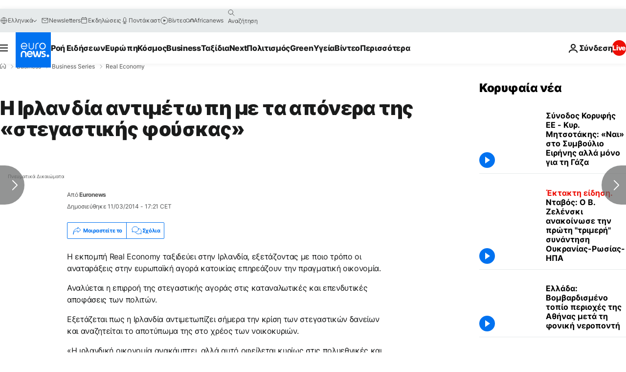

--- FILE ---
content_type: application/javascript
request_url: https://ml314.com/utsync.ashx?pub=&adv=&et=0&eid=84280&ct=js&pi=&fp=&clid=&if=0&ps=&cl=&mlt=&data=&&cp=https%3A%2F%2Fgr.euronews.com%2Fbusiness%2F2014%2F03%2F11%2Feurope-s-house-of-cards&pv=1769116261725_wwgymk7h4&bl=en-us@posix&cb=3559603&return=&ht=&d=&dc=&si=1769116261725_wwgymk7h4&cid=&s=1280x720&rp=&v=2.8.0.252
body_size: 700
content:
_ml.setFPI('3658493370775896139');_ml.syncCallback({"es":true,"ds":true});_ml.processTag({ url: 'https://dpm.demdex.net/ibs:dpid=22052&dpuuid=3658493370775896139&redir=', type: 'img' });
_ml.processTag({ url: 'https://idsync.rlcdn.com/395886.gif?partner_uid=3658493370775896139', type: 'img' });
_ml.processTag({ url: 'https://match.adsrvr.org/track/cmf/generic?ttd_pid=d0tro1j&ttd_tpi=1', type: 'img' });
_ml.processTag({ url: 'https://ib.adnxs.com/getuid?https://ml314.com/csync.ashx%3Ffp=$UID%26person_id=3658493370775896139%26eid=2', type: 'img' });
